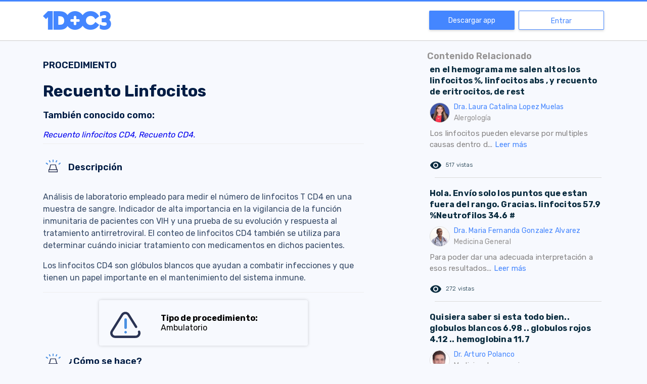

--- FILE ---
content_type: application/javascript; charset=UTF-8
request_url: https://www.1doc3.com/_nuxt/c53a173.js
body_size: 3352
content:
(window.webpackJsonp=window.webpackJsonp||[]).push([[84,29,43,58],{1040:function(e,t,r){"use strict";r(506)},1041:function(e,t,r){var o=r(25)(!1);o.push([e.i,".container[data-v-15605018]{padding-top:100px}",""]),e.exports=o},1101:function(e,t,r){"use strict";r.r(t);var o=r(7),n=(r(45),r(279)),c=r(276),l=r(534),d=r(269),v={layout:"DownloadApp",components:{Procedure:l.default,RelatedContent:c.default,RelatedQuestion:n.default},asyncData:function(e){return Object(o.a)(regeneratorRuntime.mark((function t(){var r,o,n,data;return regeneratorRuntime.wrap((function(t){for(;;)switch(t.prev=t.next){case 0:return r=e.params,o=e.error,t.prev=1,t.next=4,d.a.getProcedure({slug:r.slug});case 4:return n=t.sent,data=n.data,t.abrupt("return",{procedure:data});case 9:if(t.prev=9,t.t0=t.catch(1),"001"!==t.t0.response.data.code){t.next=13;break}return t.abrupt("return",o({statusCode:404,message:t.t0.message}));case 13:case"end":return t.stop()}}),t,null,[[1,9]])})))()}},m=(r(1040),r(12)),component=Object(m.a)(v,(function(){var e=this,t=e.$createElement,r=e._self._c||t;return r("div",{staticClass:"container"},[e.procedure?r("div",{staticClass:"row justify-content-center"},[r("div",{staticClass:"col-md-7"},[r("procedure",{attrs:{procedure:e.procedure}})],1),r("div",{staticClass:"offset-md-1 col-md-4"},[r("div",{staticClass:"titulo-content-relacionado"},[e._v("Contenido Relacionado")]),r("related-content",{attrs:{questions:e.procedure.recommendations}}),r("related-question",{attrs:{"data-numero":"0","data-pregunta":e.procedure.name}})],1)]):e._e()])}),[],!1,null,"15605018",null);t.default=component.exports;installComponents(component,{RelatedContent:r(276).default,RelatedQuestion:r(279).default})},276:function(e,t,r){"use strict";r.r(t);r(42),r(41),r(58),r(33),r(59);var o=r(22);r(46),r(31),r(57);function n(e,t){var r=Object.keys(e);if(Object.getOwnPropertySymbols){var o=Object.getOwnPropertySymbols(e);t&&(o=o.filter((function(t){return Object.getOwnPropertyDescriptor(e,t).enumerable}))),r.push.apply(r,o)}return r}function c(e){for(var t=1;t<arguments.length;t++){var r=null!=arguments[t]?arguments[t]:{};t%2?n(Object(r),!0).forEach((function(t){Object(o.a)(e,t,r[t])})):Object.getOwnPropertyDescriptors?Object.defineProperties(e,Object.getOwnPropertyDescriptors(r)):n(Object(r)).forEach((function(t){Object.defineProperty(e,t,Object.getOwnPropertyDescriptor(r,t))}))}return e}var l={props:["questions"],data:function(){return{mappedQuestions:[]}},mounted:function(){var e=this;this.questions&&(this.mappedQuestions=this.questions.map((function(t){return c(c({},t),{},{description:e.characterLimiter(t.description,60)})})))},methods:{characterLimiter:function(e,t){return e.substr(0,t)+"... "}}},d=r(12),component=Object(d.a)(l,(function(){var e=this,t=e.$createElement,r=e._self._c||t;return r("div",[e._l(e.mappedQuestions,(function(t){return e.mappedQuestions?["pregunta"===t.type?r("div",{staticClass:"rc-container-hover"},[r("nuxt-link",{staticClass:"related-content-rc",attrs:{to:"/web/ver/"+t.id+"/"+t.slug}},[r("div",{staticClass:"rc-question"},[e._v(e._s(t.title.substring(0,100)))]),r("div",{staticClass:"rc-doctor"},[r("div",{staticClass:"div-img-doctor"},[r("img",{staticClass:"img-foto-small lazyload mr-2",attrs:{alt:t.doctor.name,src:t.doctor.thumbnail}})]),r("div",{staticClass:"nombre-doctor-respuesta"},[e._v(e._s(t.doctor.name)),r("br"),r("span",{staticClass:"texto-gris-medium especialidad-doctor"},[e._v(e._s(""===t.doctor.specialty?"Medicina general":t.doctor.specialty))])])]),r("div",{staticClass:"rc-answer"},[e._v(e._s(t.description)),r("span",{staticClass:"rc-read-more"},[e._v("Leer más")])]),r("div",{staticClass:"rc-actions"},[r("div",{staticClass:"rc-views"},[r("i",{staticClass:"material-icons mr-2"},[e._v("remove_red_eye")]),r("span",[e._v(e._s(t.views.toLocaleString("es-CO")+" vistas"))])]),t.useful>0?r("div",{staticClass:"rc-useful-question"},[r("i",{staticClass:"material-icons mr-2"},[e._v("volunteer_activism")]),r("span",[e._v(e._s("Útil para "+t.useful+" persona(s)"))])]):e._e()]),r("div",{staticClass:"rc-final"})])],1):e._e()]:e._e()}))],2)}),[],!1,null,null,null);t.default=component.exports},279:function(e,t,r){"use strict";r.r(t);var o=r(7),n=(r(45),r(269)),c={props:["dataNumero","dataPregunta","notIdInclude"],components:{relatedQuestionItem:r(284).default},data:function(){return{items:[],limit:5,offset:10,loading:!1,bottom:!1,next:null}},methods:{getRelatedQuestion:function(){var e=this;return Object(o.a)(regeneratorRuntime.mark((function t(){var r,data;return regeneratorRuntime.wrap((function(t){for(;;)switch(t.prev=t.next){case 0:return e.loading=!0,t.next=3,n.a.getRelatedQuestions({search:e.dataPregunta,type:"question",limit:5,next:e.next,notIdInclude:e.notIdInclude});case 3:r=t.sent,data=r.data,e.offset=e.offset+e.limit,e.items=data.items,e.loading=!1;case 8:case"end":return t.stop()}}),t)})))()}}},l=r(12),component=Object(l.a)(c,(function(){var e=this,t=e.$createElement,r=e._self._c||t;return r("div",[r("div",{directives:[{name:"show",rawName:"v-show",value:!e.loading,expression:"!loading"}]},[e._l(e.items,(function(t){return e.items&&e.items.length>0?r("related-question-item",{key:t.id,attrs:{question:t}},[r("div",{staticStyle:{padding:"0px 19px"}},[r("hr",{staticClass:"d-none d-md-block margin-top-10"})])]):e._e()})),r("div",{staticClass:"text-center"},[r("a",{staticClass:"btn btn-cargar-mas clickeable",on:{click:function(t){return e.getRelatedQuestion()}}},[e._v("Ver más")])])],2),r("h3",{directives:[{name:"show",rawName:"v-show",value:e.loading,expression:"loading"}],staticClass:"text-center"},[e._v("Cargando...")])])}),[],!1,null,null,null);t.default=component.exports},284:function(e,t,r){"use strict";r.r(t);r(75),r(30),r(31),r(57);var o={props:["question"],data:function(){return{url:"",doctorPhoto:"",doctorName:"",specialty:"",answer:"",title:"",useful:0}},methods:{infoHandle:function(){this.url="".concat("https://1doc3.com","/web/ver/").concat(this.question.id,"/").concat(this.question.slug),this.doctorPhoto="".concat(this.question.doctor.thumbnail),this.doctorName=this.question.doctor.name,this.specialty=""===this.question.doctor.specialty?"Medicina General":this.question.doctor.specialty,this.answer=this.characterLimiter(this.question.description,60),this.title=this.characterLimiter(this.question.title,100),this.useful=this.question.useful},characterLimiter:function(e,t){return e.substr(0,t)+"..."}},mounted:function(){this.infoHandle()}},n=r(12),component=Object(n.a)(o,(function(){var e=this,t=e.$createElement,r=e._self._c||t;return r("div",{staticClass:"rc-container-hover"},[r("a",{staticClass:"related-content-rc",attrs:{href:e.url}},[r("div",{staticClass:"rc-question"},[e._v(e._s(e.title))]),r("div",{staticClass:"rc-doctor"},[r("div",{staticClass:"div-img-doctor"},[r("img",{staticClass:"img-foto-small mr-2",attrs:{alt:e.question.nombre,src:e.doctorPhoto}})]),r("div",{staticClass:"nombre-doctor-respuesta"},[e._v(e._s(e.doctorName)),r("br"),r("span",{staticClass:"texto-gris-medium especialidad-doctor"},[e._v(e._s(e.specialty))])])]),r("div",{staticClass:"rc-answer"},[e._v(e._s(e.answer)),r("span",{staticClass:"rc-read-more"},[e._v("Leer más")])]),r("div",{staticClass:"rc-actions"},[r("div",{staticClass:"rc-views"},[r("i",{staticClass:"material-icons mr-2"},[e._v("remove_red_eye")]),r("span",[e._v(e._s(e.question.views)+" vistas")])]),e.useful>0?r("div",{staticClass:"rc-useful-question"},[r("i",{staticClass:"material-icons mr-2"},[e._v("volunteer_activism")]),r("span",[e._v("Útil para "+e._s(e.useful)+" persona(s)")])]):e._e()]),r("div",{staticClass:"rc-final"})])])}),[],!1,null,null,null);t.default=component.exports},373:function(e,t,r){var content=r(441);content.__esModule&&(content=content.default),"string"==typeof content&&(content=[[e.i,content,""]]),content.locals&&(e.exports=content.locals);(0,r(26).default)("62bf52ab",content,!0,{sourceMap:!1})},440:function(e,t,r){"use strict";r(373)},441:function(e,t,r){var o=r(25)(!1);o.push([e.i,"h3[data-v-499ae84a]{font-size:18px;font-weight:600}h1[data-v-499ae84a]{font-size:32px;font-weight:700}.overflow[data-v-499ae84a]{overflow:auto}",""]),e.exports=o},506:function(e,t,r){var content=r(1041);content.__esModule&&(content=content.default),"string"==typeof content&&(content=[[e.i,content,""]]),content.locals&&(e.exports=content.locals);(0,r(26).default)("76849cbb",content,!0,{sourceMap:!1})},534:function(e,t,r){"use strict";r.r(t);var o=r(320),n=r(289),c=r(290),l=r(291),d=r(292),v={components:{Useful:l.default,UrgencyLevelCard:n.default,AuthorsItem:c.default,AskDoctorPicture:d.default},props:["procedure"],data:function(){return{showReference:!1,urgencyLevels:[{title:"Tipo de procedimiento:",description:"Este procedimiento es de urgencia",level:"firstlevel"},{title:"Tipo de procedimiento:",description:"Ambulatorio",level:"secondlevel"},{title:"Tipo de procedimiento:",description:"Hospitalario",level:"thirdlevel"}]}},methods:{urgencyLevel:function(e){return o[e]}}},m=(r(440),r(12)),component=Object(m.a)(v,(function(){var e=this,t=e.$createElement,r=e._self._c||t;return r("div",{staticClass:"procedure"},[r("div",{staticClass:"mt-3"},[e.procedure?[r("h3",{staticClass:"mb-3"},[e._v("PROCEDIMIENTO")]),r("h1",{staticClass:"mb-3"},[e._v(e._s(e.procedure.name))]),e.procedure.synonym.length>0?r("div",[r("h3",[e._v("También conocido como:")]),e._l(e.procedure.synonym,(function(t,o){return[r("a",{attrs:{href:"/web/similares?q="+t.name}},[r("i",[e._v(e._s(t.name)+e._s(o==e.procedure.synonym.length-1?".":", "))])])]})),r("hr")],2):e._e(),r("div",{staticClass:"concept-itemIcon"}),r("h3",{staticClass:"concept-itemTitle"},[e._v("Descripción")]),r("div",{staticClass:"body",domProps:{innerHTML:e._s(e.procedure.description)}}),r("hr"),r("div",{staticClass:"row justify-content-center"},[r("div",{staticClass:"col-sm-8"},[r("urgency-level-card",{attrs:{level:e.urgencyLevel(e.procedure.urgency),urgencyLevels:e.urgencyLevels}})],1)]),e.procedure.how_is_done?[r("div",{staticClass:"concept-itemIcon"}),r("h3",{staticClass:"concept-itemTitle"},[e._v("¿Cómo se hace?")]),r("div",{staticClass:"body",domProps:{innerHTML:e._s(e.procedure.how_is_done)}})]:e._e(),e.procedure.preparation?[r("div",{staticClass:"concept-itemIcon"}),r("h3",{staticClass:"concept-itemTitle"},[e._v("Preparación")]),r("div",{staticClass:"body",domProps:{innerHTML:e._s(e.procedure.preparation)}})]:e._e(),e.procedure.what_you_feel?[r("div",{staticClass:"concept-itemIcon"}),r("h3",{staticClass:"concept-itemTitle"},[e._v("¿Qué se siente durante el procedimiento?")]),r("div",{staticClass:"body",domProps:{innerHTML:e._s(e.procedure.what_you_feel)}})]:e._e(),e.procedure.what_to_expect?[r("div",{staticClass:"concept-itemIcon"}),r("h3",{staticClass:"concept-itemTitle"},[e._v("¿Qué esperar después del procedimiento?")]),r("div",{staticClass:"body",domProps:{innerHTML:e._s(e.procedure.what_to_expect)}})]:e._e(),r("ask-doctor-picture"),r("h3",[e._v("Autores")]),r("authors-item",{attrs:{author:e.procedure.author,approvalUser:e.procedure.approvalUser}}),r("useful",{staticClass:"mt-3",attrs:{utils:e.procedure.utils,contentId:e.procedure.id,type:"procedure"}}),e.procedure.source?r("div",{staticClass:"d-flex align-items-center my-3 clickeable",on:{click:function(t){e.showReference=!e.showReference}}},[r("h3",[e._v("Referencias")]),r("div",{staticClass:"mb-2"},[e.showReference?r("i",{staticClass:"material-icons"},[e._v("expand_less")]):r("i",{staticClass:"material-icons"},[e._v("expand_more")])])]):e._e(),e.showReference?r("div",{staticClass:"overflow"},[r("div",{domProps:{innerHTML:e._s(e.procedure.source)}}),r("hr")]):e._e()]:e._e()],2)])}),[],!1,null,"499ae84a",null);t.default=component.exports}}]);